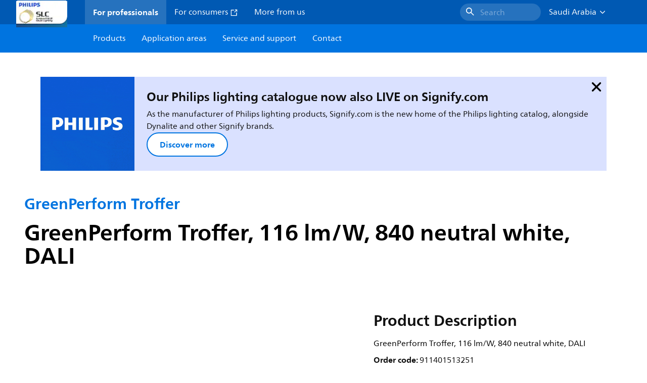

--- FILE ---
content_type: application/x-javascript;charset=utf-8
request_url: https://smetrics.marketing.philips-hue.com/id?d_visid_ver=5.5.0&d_fieldgroup=A&mcorgid=AF93936257A37E0A7F000101%40AdobeOrg&mid=18550215710392273154669293015558774994&ts=1768825205582
body_size: -39
content:
{"mid":"18550215710392273154669293015558774994"}